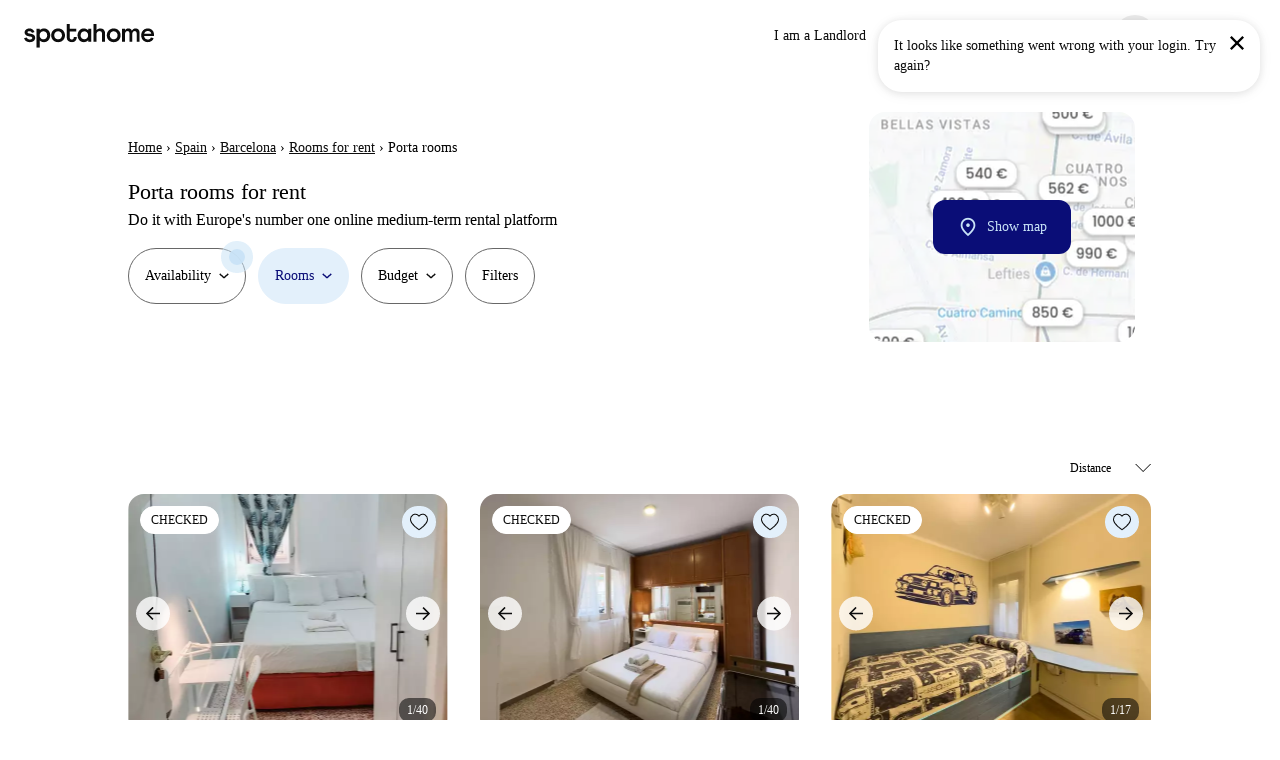

--- FILE ---
content_type: application/javascript; charset=UTF-8
request_url: https://www.spotahome.com/cdn-cgi/challenge-platform/scripts/jsd/main.js
body_size: 8293
content:
window._cf_chl_opt={AKGCx8:'b'};~function(m6,yO,ys,yB,yN,yH,yx,yA,m0,m1){m6=v,function(y,m,mO,m5,G,g){for(mO={y:451,m:483,G:365,g:302,J:416,Y:371,Z:354,M:488,z:349,d:405},m5=v,G=y();!![];)try{if(g=-parseInt(m5(mO.y))/1+parseInt(m5(mO.m))/2+parseInt(m5(mO.G))/3*(-parseInt(m5(mO.g))/4)+parseInt(m5(mO.J))/5+parseInt(m5(mO.Y))/6+-parseInt(m5(mO.Z))/7*(parseInt(m5(mO.M))/8)+parseInt(m5(mO.z))/9*(-parseInt(m5(mO.d))/10),m===g)break;else G.push(G.shift())}catch(J){G.push(G.shift())}}(V,269668),yO=this||self,ys=yO[m6(331)],yB=null,yN=yb(),yH=function(GH,GT,GN,GK,Gk,mM,m,G,g,J){return GH={y:404,m:380,G:379,g:420,J:376},GT={y:309,m:351,G:378,g:454,J:427,Y:384,Z:378,M:454,z:369,d:341,R:480,U:475,S:340,j:378,c:407,f:304,n:345,i:279,h:316,E:367,e:480,X:378,L:311,C:402,I:487,O:310,s:293,B:462,F:486,l:462},GN={y:418,m:283},GK={y:480,m:283,G:486,g:366,J:336,Y:337,Z:462,M:366,z:366,d:336,R:337,U:477,S:310,j:499,c:475,f:475,n:384,i:477,h:316,E:316,e:378,X:425,L:316,C:309,I:366,O:337,s:310,B:350,F:475,l:475,P:477,W:402,D:316,k:341,K:299,b:432,N:425,T:494,H:475,x:475,A:293},Gk={y:379,m:275},mM=m6,m={'FHrlE':mM(GH.y),'lEnoa':mM(GH.m),'mLloE':mM(GH.G),'HqaqT':function(Y,Z){return Y<Z},'zGbCY':function(Y,Z){return Y+Z},'IKMvn':function(Y,Z){return Y<Z},'Ukbfn':function(Y,Z){return Y-Z},'VnEOp':function(Y,Z){return Y(Z)},'NwWFg':function(Y,Z){return Z==Y},'WRPRx':function(Y,Z){return Y<<Z},'QLLRW':function(Y,Z){return Y(Z)},'uKsud':function(Y,Z){return Y-Z},'atHzI':function(Y,Z){return Z&Y},'uPvlG':function(Y,Z){return Y(Z)},'etSBO':function(Y,Z){return Y-Z},'QSoPt':function(Y,Z){return Y|Z},'Aefmr':function(Y,Z){return Z==Y},'XXxDv':function(Y,Z){return Y==Z},'ThHTn':function(Y,Z){return Y>Z},'YkjiI':function(Y,Z){return Z!=Y},'SLMFN':function(Y,Z){return Y&Z},'Qyrcn':function(Y,Z){return Z&Y},'FkJzU':function(Y,Z){return Y>Z},'YzGEO':function(Y,Z){return Z!=Y},'AjHCy':function(Y,Z){return Z&Y},'SiETL':function(Y,Z){return Z==Y},'AGleJ':function(Y,Z){return Y<Z},'tAltG':function(Y,Z){return Y*Z},'PjsbU':function(Y,Z){return Y!=Z},'mMLWw':function(Y,Z){return Z==Y}},G=String[mM(GH.g)],g={'h':function(Y,GD,mz){return GD={y:359,m:457,G:505,g:409,J:486,Y:359},mz=mM,mz(Gk.y)!==m[mz(Gk.m)]?void 0:Y==null?'':g.g(Y,6,function(M,md,z,d){if(md=mz,z={},z[md(GD.y)]=m[md(GD.m)],d=z,m[md(GD.G)]===m[md(GD.G)])return md(GD.g)[md(GD.J)](M);else m(d[md(GD.Y)])})},'g':function(Y,Z,M,mR,z,R,U,S,j,i,E,X,L,C,I,O,s,B){if(mR=mM,Y==null)return'';for(R={},U={},S='',j=2,i=3,E=2,X=[],L=0,C=0,I=0;m[mR(GK.y)](I,Y[mR(GK.m)]);I+=1)if(O=Y[mR(GK.G)](I),Object[mR(GK.g)][mR(GK.J)][mR(GK.Y)](R,O)||(R[O]=i++,U[O]=!0),s=m[mR(GK.Z)](S,O),Object[mR(GK.M)][mR(GK.J)][mR(GK.Y)](R,s))S=s;else{if(Object[mR(GK.z)][mR(GK.d)][mR(GK.R)](U,S)){if(256>S[mR(GK.U)](0)){for(z=0;m[mR(GK.S)](z,E);L<<=1,C==m[mR(GK.j)](Z,1)?(C=0,X[mR(GK.c)](M(L)),L=0):C++,z++);for(B=S[mR(GK.U)](0),z=0;8>z;L=L<<1.25|B&1.18,C==m[mR(GK.j)](Z,1)?(C=0,X[mR(GK.f)](M(L)),L=0):C++,B>>=1,z++);}else{for(B=1,z=0;z<E;L=L<<1|B,C==Z-1?(C=0,X[mR(GK.f)](m[mR(GK.n)](M,L)),L=0):C++,B=0,z++);for(B=S[mR(GK.i)](0),z=0;16>z;L=B&1|L<<1.54,m[mR(GK.h)](C,Z-1)?(C=0,X[mR(GK.c)](M(L)),L=0):C++,B>>=1,z++);}j--,m[mR(GK.E)](0,j)&&(j=Math[mR(GK.e)](2,E),E++),delete U[S]}else for(B=R[S],z=0;z<E;L=m[mR(GK.X)](L,1)|B&1.36,m[mR(GK.L)](C,Z-1)?(C=0,X[mR(GK.c)](m[mR(GK.C)](M,L)),L=0):C++,B>>=1,z++);S=(j--,0==j&&(j=Math[mR(GK.e)](2,E),E++),R[s]=i++,String(O))}if(S!==''){if(Object[mR(GK.I)][mR(GK.J)][mR(GK.O)](U,S)){if(256>S[mR(GK.U)](0)){for(z=0;m[mR(GK.s)](z,E);L<<=1,C==m[mR(GK.B)](Z,1)?(C=0,X[mR(GK.F)](M(L)),L=0):C++,z++);for(B=S[mR(GK.i)](0),z=0;8>z;L=B&1.74|L<<1,C==m[mR(GK.j)](Z,1)?(C=0,X[mR(GK.l)](M(L)),L=0):C++,B>>=1,z++);}else{for(B=1,z=0;z<E;L=B|L<<1.88,C==Z-1?(C=0,X[mR(GK.F)](M(L)),L=0):C++,B=0,z++);for(B=S[mR(GK.P)](0),z=0;16>z;L=L<<1|m[mR(GK.W)](B,1),m[mR(GK.D)](C,Z-1)?(C=0,X[mR(GK.l)](m[mR(GK.k)](M,L)),L=0):C++,B>>=1,z++);}j--,0==j&&(j=Math[mR(GK.e)](2,E),E++),delete U[S]}else for(B=R[S],z=0;z<E;L=B&1.05|L<<1,C==m[mR(GK.K)](Z,1)?(C=0,X[mR(GK.l)](M(L)),L=0):C++,B>>=1,z++);j--,j==0&&E++}for(B=2,z=0;z<E;L=m[mR(GK.b)](m[mR(GK.N)](L,1),m[mR(GK.W)](B,1)),m[mR(GK.T)](C,Z-1)?(C=0,X[mR(GK.H)](M(L)),L=0):C++,B>>=1,z++);for(;;)if(L<<=1,m[mR(GK.T)](C,m[mR(GK.j)](Z,1))){X[mR(GK.x)](M(L));break}else C++;return X[mR(GK.A)]('')},'j':function(Y,Gb,mU){return Gb={y:477},mU=mM,Y==null?'':m[mU(GN.y)]('',Y)?null:g.i(Y[mU(GN.m)],32768,function(Z,mS){return mS=mU,Y[mS(Gb.y)](Z)})},'i':function(Y,Z,M,mj,z,R,U,S,j,i,E,X,L,C,I,O,B,s){for(mj=mM,z=[],R=4,U=4,S=3,j=[],X=m[mj(GT.y)](M,0),L=Z,C=1,i=0;m[mj(GT.m)](3,i);z[i]=i,i+=1);for(I=0,O=Math[mj(GT.G)](2,2),E=1;O!=E;s=X&L,L>>=1,L==0&&(L=Z,X=M(C++)),I|=(0<s?1:0)*E,E<<=1);switch(I){case 0:for(I=0,O=Math[mj(GT.G)](2,8),E=1;m[mj(GT.g)](E,O);s=m[mj(GT.J)](X,L),L>>=1,0==L&&(L=Z,X=M(C++)),I|=(0<s?1:0)*E,E<<=1);B=m[mj(GT.Y)](G,I);break;case 1:for(I=0,O=Math[mj(GT.Z)](2,16),E=1;m[mj(GT.M)](E,O);s=m[mj(GT.z)](X,L),L>>=1,L==0&&(L=Z,X=m[mj(GT.d)](M,C++)),I|=(m[mj(GT.R)](0,s)?1:0)*E,E<<=1);B=G(I);break;case 2:return''}for(i=z[3]=B,j[mj(GT.U)](B);;){if(m[mj(GT.S)](C,Y))return'';for(I=0,O=Math[mj(GT.j)](2,S),E=1;m[mj(GT.c)](E,O);s=m[mj(GT.f)](X,L),L>>=1,m[mj(GT.n)](0,L)&&(L=Z,X=M(C++)),I|=(m[mj(GT.i)](0,s)?1:0)*E,E<<=1);switch(B=I){case 0:for(I=0,O=Math[mj(GT.j)](2,8),E=1;O!=E;s=L&X,L>>=1,m[mj(GT.h)](0,L)&&(L=Z,X=M(C++)),I|=m[mj(GT.E)](m[mj(GT.e)](0,s)?1:0,E),E<<=1);z[U++]=G(I),B=U-1,R--;break;case 1:for(I=0,O=Math[mj(GT.X)](2,16),E=1;m[mj(GT.L)](E,O);s=m[mj(GT.C)](X,L),L>>=1,m[mj(GT.I)](0,L)&&(L=Z,X=M(C++)),I|=(m[mj(GT.O)](0,s)?1:0)*E,E<<=1);z[U++]=G(I),B=U-1,R--;break;case 2:return j[mj(GT.s)]('')}if(R==0&&(R=Math[mj(GT.Z)](2,S),S++),z[B])B=z[B];else if(B===U)B=m[mj(GT.B)](i,i[mj(GT.F)](0));else return null;j[mj(GT.U)](B),z[U++]=m[mj(GT.l)](i,B[mj(GT.F)](0)),R--,i=B,R==0&&(R=Math[mj(GT.j)](2,S),S++)}}},J={},J[mM(GH.J)]=g.h,J}(),yx={},yx[m6(444)]='o',yx[m6(485)]='s',yx[m6(344)]='u',yx[m6(443)]='z',yx[m6(491)]='n',yx[m6(363)]='I',yx[m6(428)]='b',yA=yx,yO[m6(466)]=function(y,G,g,J,gV,gp,g9,mi,Y,M,z,R,U,S,j){if(gV={y:492,m:329,G:403,g:372,J:497,Y:403,Z:370,M:399,z:389,d:370,R:399,U:389,S:274,j:360,c:283,f:423,n:326,i:446,h:285,E:489},gp={y:424,m:283,G:434,g:446},g9={y:366,m:336,G:337,g:475},mi=m6,Y={'BJIeu':function(i,h){return i+h},'zLJBh':function(i,h){return i===h},'zIbPr':function(i,h){return i(h)},'zmLvl':function(i,h,E){return i(h,E)},'GtxPR':function(i,h){return i+h}},null===G||Y[mi(gV.y)](void 0,G))return J;for(M=Y[mi(gV.m)](yQ,G),y[mi(gV.G)][mi(gV.g)]&&(M=M[mi(gV.J)](y[mi(gV.Y)][mi(gV.g)](G))),M=y[mi(gV.Z)][mi(gV.M)]&&y[mi(gV.z)]?y[mi(gV.d)][mi(gV.R)](new y[(mi(gV.U))](M)):function(i,mh,E){for(mh=mi,i[mh(gp.y)](),E=0;E<i[mh(gp.m)];i[E]===i[E+1]?i[mh(gp.G)](Y[mh(gp.g)](E,1),1):E+=1);return i}(M),z='nAsAaAb'.split('A'),z=z[mi(gV.S)][mi(gV.j)](z),R=0;R<M[mi(gV.c)];U=M[R],S=ya(y,G,U),z(S)?(j='s'===S&&!y[mi(gV.f)](G[U]),mi(gV.n)===Y[mi(gV.i)](g,U)?Y[mi(gV.h)](Z,g+U,S):j||Z(Y[mi(gV.E)](g,U),G[U])):Z(g+U,S),R++);return J;function Z(i,E,mn){mn=v,Object[mn(g9.y)][mn(g9.m)][mn(g9.G)](J,E)||(J[E]=[]),J[E][mn(g9.g)](i)}},m0=m6(377)[m6(496)](';'),m1=m0[m6(274)][m6(360)](m0),yO[m6(476)]=function(m,G,gy,mE,g,J,Y,Z,M,z){for(gy={y:411,m:375,G:283,g:283,J:502,Y:475,Z:395},mE=m6,g={},g[mE(gy.y)]=function(R,U){return U===R},J=g,Y=Object[mE(gy.m)](G),Z=0;Z<Y[mE(gy.G)];Z++)if(M=Y[Z],J[mE(gy.y)]('f',M)&&(M='N'),m[M]){for(z=0;z<G[Y[Z]][mE(gy.g)];-1===m[M][mE(gy.J)](G[Y[Z]][z])&&(m1(G[Y[Z]][z])||m[M][mE(gy.Y)]('o.'+G[Y[Z]][z])),z++);}else m[M]=G[Y[Z]][mE(gy.Z)](function(R){return'o.'+R})},m3();function yW(y,G6,mV){return G6={y:320},mV=m6,Math[mV(G6.y)]()<y}function yk(G8,mq,y,m,G){return G8={y:307,m:286},mq=m6,y=3600,m=yD(),G=Math[mq(G8.y)](Date[mq(G8.m)]()/1e3),G-m>y?![]:!![]}function m3(gR,gd,gM,gZ,mt,y,m,G,g,J){if(gR={y:314,m:368,G:355,g:429,J:386,Y:437,Z:437,M:357,z:383},gd={y:429,m:386,G:383},gM={y:422},gZ={y:461},mt=m6,y={'fBfjs':function(Y){return Y()},'OHXRw':function(Y,Z){return Z!==Y},'UWrhn':mt(gR.y)},m=yO[mt(gR.m)],!m)return;if(!yk())return;(G=![],g=function(mX,Y){if(mX=mt,Y={'lHpFs':function(Z,M,z){return Z(M,z)}},!G){if(G=!![],!y[mX(gM.y)](yk))return;yF(function(Z,mL){mL=mX,Y[mL(gZ.y)](m4,m,Z)})}},y[mt(gR.G)](ys[mt(gR.g)],mt(gR.J)))?g():yO[mt(gR.Y)]?ys[mt(gR.Z)](y[mt(gR.M)],g):(J=ys[mt(gR.z)]||function(){},ys[mt(gR.z)]=function(mC){mC=mt,J(),ys[mC(gd.y)]!==mC(gd.m)&&(ys[mC(gd.G)]=J,g())})}function yK(y,m,Gm,Gy,Gq,Gv,my,G,g,J,Y){Gm={y:404,m:493,G:333,g:426,J:482,Y:439,Z:469,M:464,z:368,d:412,R:388,U:468,S:347,j:415,c:339,f:280,n:273,i:321,h:332,E:306,e:472,X:474,L:295,C:474,I:321,O:447,s:376,B:353},Gy={y:343,m:482,G:406,g:400,J:481,Y:297},Gq={y:394,m:394,G:449,g:400,J:358},Gv={y:272,m:501,G:300,g:493,J:404,Y:332},my=m6,G={'dYyBP':my(Gm.y),'EFFgA':my(Gm.m),'Ctesv':my(Gm.G),'ZzUdW':function(Z,M){return Z(M)},'gXWjA':my(Gm.g),'mMXqn':function(Z,M){return M===Z},'XgHcz':my(Gm.J),'FPusx':my(Gm.Y),'ygcpX':my(Gm.Z),'maHMG':my(Gm.M)},g=yO[my(Gm.z)],console[my(Gm.d)](yO[my(Gm.R)]),J=new yO[(my(Gm.U))](),J[my(Gm.S)](my(Gm.j),G[my(Gm.c)]+yO[my(Gm.R)][my(Gm.f)]+G[my(Gm.n)]+g.r),g[my(Gm.i)]&&(J[my(Gm.y)]=5e3,J[my(Gm.h)]=function(GV,mm,Z,M){GV={y:272},mm=my,Z={},Z[mm(Gv.y)]=G[mm(Gv.m)],M=Z,G[mm(Gv.G)]!==mm(Gv.g)?(g[mm(Gv.J)]=5e3,J[mm(Gv.Y)]=function(mG){mG=mm,Z(M[mG(GV.y)])}):m(G[mm(Gv.m)])}),J[my(Gm.E)]=function(mg){mg=my,J[mg(Gq.y)]>=200&&J[mg(Gq.m)]<300?m(G[mg(Gq.G)]):G[mg(Gq.g)](m,G[mg(Gq.J)]+J[mg(Gq.m)])},J[my(Gm.e)]=function(mJ){if(mJ=my,G[mJ(Gy.y)](mJ(Gy.m),G[mJ(Gy.G)]))G[mJ(Gy.g)](m,G[mJ(Gy.J)]);else return g&&J[mJ(Gy.Y)]?Y[mJ(Gy.Y)]():''},Y={'t':yD(),'lhr':ys[my(Gm.X)]&&ys[my(Gm.X)][my(Gm.L)]?ys[my(Gm.C)][my(Gm.L)]:'','api':g[my(Gm.I)]?!![]:![],'c':yP(),'payload':y},J[my(Gm.O)](yH[my(Gm.s)](JSON[my(Gm.B)](Y)))}function yb(GG,mr){return GG={y:297},mr=m6,crypto&&crypto[mr(GG.y)]?crypto[mr(GG.y)]():''}function yF(y,mQ,ma,m7,m,G,J,Y,Z){if(mQ={y:324,m:294,G:374,g:459,J:471,Y:470,Z:296,M:291,z:496,d:378,R:366,U:336,S:337,j:477,c:284,f:398,n:484,i:475,h:361,E:477,e:330,X:475,L:330,C:334,I:290,O:456,s:475,B:276,F:477,l:467,P:455,W:281,D:475,k:413,K:385},ma={y:362,m:346,G:465,g:324,J:303,Y:450},m7=m6,m={'FFkPp':function(g,J){return J==g},'cgtLa':function(g,J){return g===J},'tJIvc':m7(mQ.y),'TdgeL':function(g,J){return g(J)},'HaTEi':m7(mQ.m),'cXjxM':function(g,J){return g<J},'BThAi':function(g,J){return J==g},'MCIaF':function(g,J){return g-J},'qylMD':function(g,J){return g(J)},'hXzxc':function(g,J){return g|J},'QnEiJ':function(g,J){return g<<J},'ynxnS':function(g,J){return g==J},'UxXZj':function(g,J){return g-J},'uTsXb':function(g,J){return g(J)},'DcPis':function(g,J){return g>J},'hDveC':function(g,J){return J&g},'kddsD':function(g,J){return g<<J},'JNvKA':function(g,J,Y){return g(J,Y)},'FVqbI':m7(mQ.G),'mnCCo':function(g,J,Y){return g(J,Y)},'JOqxk':m7(mQ.g)},G=m2(),m[m7(mQ.J)](yK,G.r,function(g,m8,Y){(m8=m7,m[m8(ma.y)](typeof y,m8(ma.m)))&&(m[m8(ma.y)](m[m8(ma.G)],m8(ma.g))?m[m8(ma.J)](y,g):(Y=S&j,c>>=1,m[m8(ma.Y)](0,f)&&(n=i,h=E(e++)),X|=L*(0<Y?1:0),C<<=1));yu()}),G.e){if(m[m7(mQ.Y)]===m7(mQ.Z)){for(J=m[m7(mQ.M)][m7(mQ.z)]('|'),Y=0;!![];){switch(J[Y++]){case'0':vG[vg]=vJ++;continue;case'1':vV==0&&(vv=vq[m7(mQ.d)](2,vy),vm++);continue;case'2':vr=vY(vZ);continue;case'3':vp--;continue;case'4':if(pk[m7(mQ.R)][m7(mQ.U)][m7(mQ.S)](pK,pb)){if(256>vM[m7(mQ.j)](0)){for(qd=0;m[m7(mQ.c)](qR,qU);qj<<=1,m[m7(mQ.f)](qc,m[m7(mQ.n)](qw,1))?(qf=0,qn[m7(mQ.i)](m[m7(mQ.h)](qi,qh)),qE=0):qe++,qS++);for(Z=qt[m7(mQ.E)](0),qX=0;8>qL;qI=m[m7(mQ.e)](qO<<1.74,1&Z),qs==m[m7(mQ.n)](qB,1)?(qF=0,ql[m7(mQ.X)](qP(qu)),qW=0):qD++,Z>>=1,qC++);}else{for(Z=1,qk=0;qK<qb;qT=m[m7(mQ.L)](m[m7(mQ.C)](qH,1),Z),m[m7(mQ.I)](qx,m[m7(mQ.O)](qA,1))?(qo=0,qa[m7(mQ.s)](m[m7(mQ.B)](qQ,y0)),y1=0):y2++,Z=0,qN++);for(Z=y3[m7(mQ.F)](0),y4=0;m[m7(mQ.l)](16,y5);y7=m[m7(mQ.C)](y8,1)|m[m7(mQ.P)](Z,1),yp-1==y9?(yV=0,yv[m7(mQ.X)](yq(yy)),ym=0):yG++,Z>>=1,y6++);}qG--,qg==0&&(qJ=qr[m7(mQ.d)](2,qY),qZ++),delete qM[qz]}else for(Z=VH[Vx],VA=0;m[m7(mQ.c)](Vo,Va);v0=m[m7(mQ.e)](m[m7(mQ.W)](v1,1),1.93&Z),v2==v3-1?(v4=0,v5[m7(mQ.D)](v6(v7)),v8=0):v9++,Z>>=1,VQ++);continue}break}}else m[m7(mQ.k)](yT,m[m7(mQ.K)],G.e)}}function m4(g,J,gU,mI,Y,Z,M,z){if(gU={y:452,m:333,G:289,g:408,J:321,Y:301,Z:503,M:445,z:333,d:460,R:433,U:289,S:445,j:317,c:335},mI=m6,Y={},Y[mI(gU.y)]=mI(gU.m),Y[mI(gU.G)]=mI(gU.g),Z=Y,!g[mI(gU.J)])return;J===Z[mI(gU.y)]?(M={},M[mI(gU.Y)]=mI(gU.g),M[mI(gU.Z)]=g.r,M[mI(gU.M)]=mI(gU.z),yO[mI(gU.d)][mI(gU.R)](M,'*')):(z={},z[mI(gU.Y)]=Z[mI(gU.U)],z[mI(gU.Z)]=g.r,z[mI(gU.S)]=mI(gU.j),z[mI(gU.c)]=J,yO[mI(gU.d)][mI(gU.R)](z,'*'))}function yQ(m,g3,mf,G,g,J){for(g3={y:328,m:497,G:375,g:312},mf=m6,G={},G[mf(g3.y)]=function(Y,Z){return Y!==Z},g=G,J=[];g[mf(g3.y)](null,m);J=J[mf(g3.m)](Object[mf(g3.G)](m)),m=Object[mf(g3.g)](m));return J}function yu(G5,mp,y,m){if(G5={y:397,m:282},mp=m6,y={'lpDXO':function(G,g){return G===g},'fvjfQ':function(G,g,J){return G(g,J)}},m=yl(),y[mp(G5.y)](m,null))return;yB=(yB&&clearTimeout(yB),y[mp(G5.m)](setTimeout,function(){yF()},m*1e3))}function yl(G0,m9,m,G,g,J){return G0={y:392,m:504,G:478,g:390,J:438,Y:491,Z:368,M:478,z:438},m9=m6,m={},m[m9(G0.y)]=m9(G0.m),m[m9(G0.G)]=m9(G0.g),m[m9(G0.J)]=m9(G0.Y),G=m,g=yO[m9(G0.Z)],!g?G[m9(G0.y)]===G[m9(G0.M)]?![]:null:(J=g.i,typeof J!==G[m9(G0.z)]||J<30)?null:J}function yP(){return yl()!==null}function ya(m,G,g,g1,mw,J,Y,Z,S,j,M){Y=(g1={y:323,m:352,G:305,g:448,J:387,Y:364,Z:308,M:346,z:442,d:444,R:352,U:364,S:435,j:435,c:368,f:491,n:370,i:421,h:370,E:346},mw=m6,J={},J[mw(g1.y)]=function(z,R){return z<R},J[mw(g1.m)]=mw(g1.G),J[mw(g1.g)]=mw(g1.J),J[mw(g1.Y)]=function(z,R){return z==R},J[mw(g1.Z)]=mw(g1.M),J[mw(g1.z)]=function(z,R){return z===R},J);try{Z=G[g]}catch(z){return'i'}if(Z==null)return void 0===Z?'u':'x';if(mw(g1.d)==typeof Z){if(Y[mw(g1.R)]!==Y[mw(g1.g)])try{if(Y[mw(g1.U)](Y[mw(g1.Z)],typeof Z[mw(g1.S)]))return Z[mw(g1.j)](function(){}),'p'}catch(R){}else return S=m[mw(g1.c)],!S?null:(j=S.i,typeof j!==mw(g1.f)||Y[mw(g1.y)](j,30))?null:j}return m[mw(g1.n)][mw(g1.i)](Z)?'a':Z===m[mw(g1.h)]?'D':!0===Z?'T':Y[mw(g1.z)](!1,Z)?'F':(M=typeof Z,mw(g1.E)==M?yo(m,Z)?'N':'f':yA[M]||'?')}function yT(J,Y,GM,mY,Z,M,GY,z,d,R,U,S,j,c,f,n,i){if(GM={y:287,m:430,G:325,g:431,J:338,Y:313,Z:500,M:430,z:463,d:287,R:283,U:278,S:315,j:490,c:496,f:368,n:468,i:332,h:348,E:388,e:277,X:401,L:388,C:401,I:318,O:288,s:453,B:396,F:373,l:301,P:447,W:376,D:347,k:415,K:500,b:500,N:469,T:388,H:280,x:414,A:356,o:404},mY=m6,Z={},Z[mY(GM.y)]=function(h,E){return h==E},Z[mY(GM.m)]=function(h,E){return h===E},Z[mY(GM.G)]=mY(GM.g),Z[mY(GM.J)]=mY(GM.Y),Z[mY(GM.Z)]=function(h,E){return h+E},M=Z,!yW(0))return M[mY(GM.M)](M[mY(GM.G)],mY(GM.z))?(GY={y:477},M[mY(GM.d)](null,Y)?'':M[mY(GM.d)]('',Z)?null:M.i(z[mY(GM.R)],32768,function(E,mZ){return mZ=mY,R[mZ(GY.y)](E)})):![];d=(z={},z[mY(GM.U)]=J,z[mY(GM.S)]=Y,z);try{for(R=mY(GM.j)[mY(GM.c)]('|'),U=0;!![];){switch(R[U++]){case'0':S=yO[mY(GM.f)];continue;case'1':j=new yO[(mY(GM.n))]();continue;case'2':j[mY(GM.i)]=function(){};continue;case'3':f=(c={},c[mY(GM.h)]=yO[mY(GM.E)][mY(GM.h)],c[mY(GM.e)]=yO[mY(GM.E)][mY(GM.e)],c[mY(GM.X)]=yO[mY(GM.L)][mY(GM.C)],c[mY(GM.I)]=yO[mY(GM.L)][mY(GM.O)],c[mY(GM.s)]=yN,c);continue;case'4':n={},n[mY(GM.B)]=d,n[mY(GM.F)]=f,n[mY(GM.l)]=M[mY(GM.J)],j[mY(GM.P)](yH[mY(GM.W)](n));continue;case'5':j[mY(GM.D)](mY(GM.k),i);continue;case'6':i=M[mY(GM.K)](M[mY(GM.b)](mY(GM.N)+yO[mY(GM.T)][mY(GM.H)],mY(GM.x))+S.r,mY(GM.A));continue;case'7':j[mY(GM.o)]=2500;continue}break}}catch(E){}}function v(p,q,y,m){return p=p-272,y=V(),m=y[p],m}function yD(G7,mv,y){return G7={y:368,m:307},mv=m6,y=yO[mv(G7.y)],Math[mv(G7.m)](+atob(y.t))}function yo(m,G,GA,mc,g,J){return GA={y:322,m:342,G:342,g:366,J:436,Y:337,Z:502,M:441},mc=m6,g={},g[mc(GA.y)]=function(Y,Z){return Y<Z},J=g,G instanceof m[mc(GA.m)]&&J[mc(GA.y)](0,m[mc(GA.G)][mc(GA.g)][mc(GA.J)][mc(GA.Y)](G)[mc(GA.Z)](mc(GA.M)))}function V(gS){return gS='iQjAB,d.cookie,contentWindow,FHXjB,zIbPr,hXzxc,document,ontimeout,success,QnEiJ,detail,hasOwnProperty,call,DYBRZ,ygcpX,FkJzU,uPvlG,Function,mMXqn,undefined,SiETL,function,open,CnwA5,560511FtbTQa,uKsud,ThHTn,UOejr,stringify,77QOLuMF,OHXRw,/invisible/jsd,UWrhn,gXWjA,gkjuk,bind,qylMD,cgtLa,bigint,GYGiE,3TPJilO,prototype,tAltG,__CF$cv$params,Qyrcn,Array,2504322NXFTjM,getOwnPropertyNames,chctx,WqguZ,keys,QTIS,_cf_chl_opt;JJgc4;PJAn2;kJOnV9;IWJi4;OHeaY1;DqMg0;FKmRv9;LpvFx1;cAdz2;PqBHf2;nFZCC5;ddwW5;pRIb1;rxvNi8;RrrrA2;erHi9,pow,hduCR,AVHHD,display: none,MnCgR,onreadystatechange,VnEOp,JOqxk,loading,NSxxg,_cf_chl_opt,Set,cDVBH,body,kYrFb,tabIndex,status,map,errorInfoObject,lpDXO,BThAi,from,ZzUdW,LRmiB4,atHzI,Object,timeout,50LEQnUh,XgHcz,YzGEO,cloudflare-invisible,aXAYiVuJ+FIL$GmEPsMZ2kpw3ojSHR5le8OWNybr4qfcnKgCtTh60dQxz9v-UD7B1,clientInformation,dLyZq,log,mnCCo,/b/ov1/0.11425521980098796:1769336548:wrKYsIXCOqrz8d-ENvpDEsgfR2bduyENiHf0c5J-xQQ/,POST,1385375XRKoko,contentDocument,XXxDv,style,fromCharCode,isArray,fBfjs,isNaN,sort,WRPRx,http-code:,SLMFN,boolean,readyState,CyGsi,KWqdf,QSoPt,postMessage,splice,catch,toString,addEventListener,nWIPm,xhr-error,iframe,[native code],ATiea,symbol,object,event,BJIeu,send,xXgkF,Ctesv,FFkPp,318080oGphUk,fGPGX,JBxy9,YkjiI,hDveC,UxXZj,FHrlE,removeChild,error on cf_chl_props,parent,lHpFs,zGbCY,NXIZI,/jsd/oneshot/d251aa49a8a3/0.11425521980098796:1769336548:wrKYsIXCOqrz8d-ENvpDEsgfR2bduyENiHf0c5J-xQQ/,tJIvc,pRIb1,DcPis,XMLHttpRequest,/cdn-cgi/challenge-platform/h/,FVqbI,JNvKA,onerror,navigator,location,push,rxvNi8,charCodeAt,FoZCp,appendChild,HqaqT,FPusx,jIixH,917846iqwmeb,MCIaF,string,charAt,mMLWw,122824Itriqz,GtxPR,0|6|1|5|7|2|3|4,number,zLJBh,PWcef,Aefmr,createElement,split,concat,vZOjG,Ukbfn,UcwfM,dYyBP,indexOf,sid,qOCUe,lEnoa,iqctK,maHMG,includes,mLloE,uTsXb,SSTpq3,AdeF3,AGleJ,AKGCx8,kddsD,fvjfQ,length,cXjxM,zmLvl,now,qxVoQ,aUjz8,wVGuU,ynxnS,HaTEi,FkrDM,join,4|3|1|0|2,href,WBOuw,randomUUID,VEyjC,etSBO,EFFgA,source,341436wSGhJO,TdgeL,AjHCy,pjiws,onload,floor,GTJsZ,QLLRW,IKMvn,PjsbU,getPrototypeOf,jsd,DOMContentLoaded,TYlZ6,NwWFg,error,pkLOA2,aVAJL,random,api,dlWor,uAbvY,XtXVc'.split(','),V=function(){return gS},V()}function m2(gg,me,G,g,J,Y,Z,M){G=(gg={y:440,m:381,G:410,g:495,J:382,Y:419,Z:298,M:393,z:391,d:479,R:327,U:319,S:319,j:498,c:473,f:292,n:417,i:458},me=m6,{'MnCgR':me(gg.y),'VEyjC':me(gg.m),'aVAJL':function(z,d,R,U,S){return z(d,R,U,S)},'vZOjG':me(gg.G),'FkrDM':function(z,d,R,U,S){return z(d,R,U,S)}});try{return g=ys[me(gg.g)](G[me(gg.J)]),g[me(gg.Y)]=G[me(gg.Z)],g[me(gg.M)]='-1',ys[me(gg.z)][me(gg.d)](g),J=g[me(gg.R)],Y={},Y=G[me(gg.U)](pRIb1,J,J,'',Y),Y=G[me(gg.S)](pRIb1,J,J[G[me(gg.j)]]||J[me(gg.c)],'n.',Y),Y=G[me(gg.f)](pRIb1,J,g[me(gg.n)],'d.',Y),ys[me(gg.z)][me(gg.i)](g),Z={},Z.r=Y,Z.e=null,Z}catch(z){return M={},M.r={},M.e=z,M}}}()